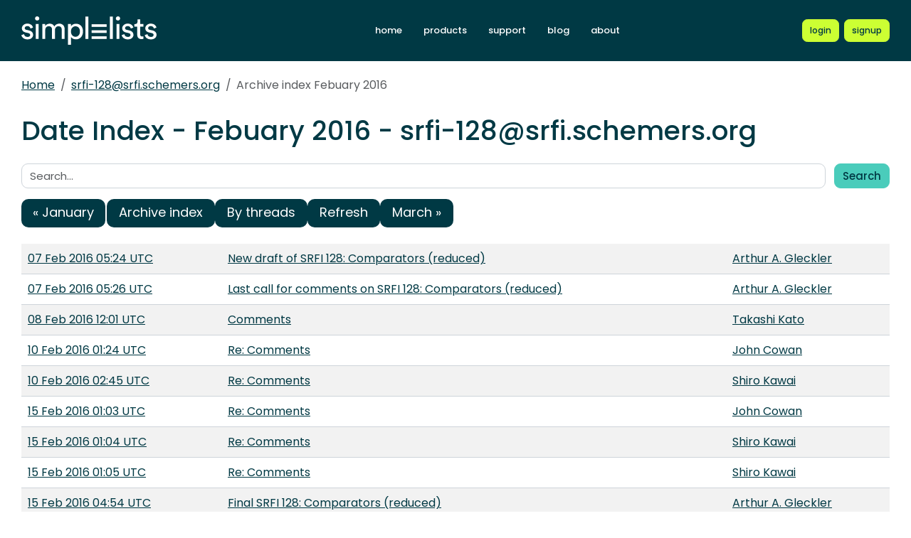

--- FILE ---
content_type: text/html; charset=UTF-8
request_url: https://srfi-email.schemers.org/srfi-128/dates/2016/2/
body_size: 1990
content:
<!DOCTYPE html>
<html lang="en">

<head>
    <meta charset="utf-8" />
    <title>Date Index - Febuary 2016 | Simplelists</title>
    
    
    <meta name="viewport" content="width=device-width, initial-scale=1" />
    <meta http-equiv="X-UA-Compatible" content="IE=edge" />
    
        <meta name="description" content="Date Index - Febuary 2016" />
    
    
        <meta name="robots" content="index, follow" />
    
    
    
        <link rel="apple-touch-icon" sizes="180x180" href="https://srfi-email.schemers.org/static/images/icons/public/apple-touch-icon.png">
        <link rel="icon" type="image/png" sizes="32x32" href="https://srfi-email.schemers.org/static/images/icons/public/favicon-32x32.png">
        <link rel="icon" type="image/png" sizes="16x16" href="https://srfi-email.schemers.org/static/images/icons/public/favicon-16x16.png">
        <link rel="manifest" href="https://srfi-email.schemers.org/static/images/icons/public/site.webmanifest">
        <link rel="mask-icon" href="https://srfi-email.schemers.org/static/images/icons/public/safari-pinned-tab.svg" color="#5bbad5">
        <link rel="shortcut icon" href="https://srfi-email.schemers.org/static/images/icons/public/favicon.ico">
        <meta name="msapplication-TileColor" content="#da532c">
        <meta name="msapplication-config" content="https://srfi-email.schemers.org/static/images/icons/public/browserconfig.xml">
        <meta name="theme-color" content="#ffffff">
    
    
    <link href="https://srfi-email.schemers.org/static/css/main.css?v=11" rel="stylesheet">
    

    
    
    
        <link rel="canonical" href="/srfi-128/dates/2016/2/" />
    
</head>

<body data-trusted="" data-page="" class="vh-100 d-flex flex-column">
        
    <header id="header" class="sticky-top 
        header
        bg-primary">

        <div class="container-xxl d-flex justify-content-between align-items-center py-lg-4 py-3 nav-container">
            <div class="site-brand">
                <a href="https://srfi-email.schemers.org/" class="site-logo d-inline-block">
                    <img src="https://srfi-email.schemers.org/static/images/white-brand.svg" alt="Simplelists logo" width="190" height="40.95">
                </a>
            </div>
            
                <nav class="navbar navbar-expand-md p-0 px-2 ms-auto ms-lg-0">
                    <div class="collapse navbar-collapse" id="navbarNav">
                        <ul class="navbar-nav">
                            
                                <li class="nav-item mx-md-2 my-1 my-lg-0">
                                    <a class="nav-link " aria-current="page" href="https://www.simplelists.com">home</a>
                                </li>
                                <li class="nav-item mx-md-2 my-1 my-lg-0">
                                    <a class="nav-link " href="https://www.simplelists.com/products/">products</a>
                                </li>
                                <li class="nav-item mx-md-2 my-1 my-lg-0">
                                    <a class="nav-link " href="https://www.simplelists.com/support/">support</a>
                                </li>
                                <li class="nav-item mx-md-2 my-1 my-lg-0">
                                    <a class="nav-link " href="https://www.simplelists.com/blog/">blog</a>
                                </li>
                                <li class="nav-item mx-md-2 me-0 my-1 my-lg-0 mb-0">
                                    <a class="nav-link " href="https://www.simplelists.com/contact/">about</a>
                                </li>
                            
                            
                                <li class="nav-item mx-md-2 me-0 my-1 my-lg-0 mb-0">
                                    <a class="nav-link d-lg-none" href="https://www.simplelists.com/app/login/">login</a>
                                </li>
                            
                        </ul>
                    </div>
                </nav>
                <div class="d-flex align-items-center right-side">
                    
                        <a href="https://www.simplelists.com/app/login/" class="btn btn-primary btn-sm text-lowercase reg-btns d-none d-lg-block ms-lg-2 ms-0" aria-label="Login to Simplelists account">
                            <span>login</span>
                        </a>
                        
                            <a href="https://www.simplelists.com/products/" class="btn btn-primary btn-sm text-lowercase reg-btns d-none d-lg-block ms-md-2 ms-2"
                                aria-label="Register for a new Simplelists account">
                                <span>signup</span>
                            </a>
                        
                    
                    <button class="btn navbar-toggler shadow-none bg-primary d-block d-md-none ms-2" type="button" data-bs-toggle="collapse" data-bs-target="#navbarNav" aria-controls="navbarNav" aria-expanded="false" aria-label="Toggle navigation">
                        <span class="navbar-toggler-icon"></span>
                    </button>
                </div>
            
        </div>
    </header>


        

        
            
                <div class="container-xxl pt-4">
                    
    
        <div class="list-settings-breadcrumb single-list-bcr mb-3">
            <nav aria-label="breadcrumb">
                <ol class="breadcrumb">
                    
                        
                            <li class="breadcrumb-item text-break"><a href="/">Home</a></li>
                        
                    
                        
                            <li class="breadcrumb-item text-break"><a href="/srfi-128">srfi-128@srfi.schemers.org</a></li>
                        
                    
                        
                            <li class="breadcrumb-item text-break active" aria-current="page">Archive index Febuary 2016</li>
                        
                    
                </ol>
            </nav>
        </div>
    

                </div>
            
            
    

            <div class="public-wrapper">
                <div class="container-xxl">
    <div class="about-hero py-3">
        <h1 class="mb-4">Date Index - Febuary 2016 - srfi-128@srfi.schemers.org</h1>

        <div class="mb-3">
            <form class="row" >
    <label class="visually-hidden" for="search">Search:</label>
    <div class="col pe-0">
        <input class="form-control" type="text" name="search" id="search" value="" placeholder="Search...">
    </div>
    <div class="col-auto">
        <button type="submit" class="btn btn-secondary" name="submit" value="search">Search</button>
    </div>
</form>

        </div>

        <nav aria-label="Navigation to other archive indexes">
            <ul class="pagination flex-md-row flex-column gap-1 gap-md-2 col-6 col-md-12">
                
                    <li class="page-item">
                        <a class="page-link col-12" rel="prev" href="/srfi-128/dates/2016/1">&laquo; January</a>
                    </li>
                
                <li class="page-item"><a class="page-link col-12" href="/srfi-128/">Archive index</a></li>
                <li class="page-item"><a class="page-link col-12" href="/srfi-128/threads/2016/2/">By threads</a></li>
                <li class="page-item"><a class="page-link col-12" href="/srfi-128/dates/2016/2/">Refresh</a></li>
                
                    <li class="page-item">
                        <a class="page-link col-12" rel="next" href="/srfi-128/dates/2016/3">March &raquo;</a>
                    </li>
                
            </ul>
        </nav>

        <table class="table table-striped">
            
                <tr>
                    <td><a name="3389377" href="/srfi-128/msg/3389377/">07 Feb 2016 05:24 UTC</a></td>
                    <td><a name="3389377" href="/srfi-128/msg/3389377/">New draft of SRFI 128: Comparators (reduced)</a></td>
                    <td class="nowrap"><a name="3389377" href="/srfi-128/msg/3389377/">Arthur A. Gleckler</a></td>
                </tr>
            
                <tr>
                    <td><a name="3389381" href="/srfi-128/msg/3389381/">07 Feb 2016 05:26 UTC</a></td>
                    <td><a name="3389381" href="/srfi-128/msg/3389381/">Last call for comments on SRFI 128: Comparators (reduced)</a></td>
                    <td class="nowrap"><a name="3389381" href="/srfi-128/msg/3389381/">Arthur A. Gleckler</a></td>
                </tr>
            
                <tr>
                    <td><a name="3392275" href="/srfi-128/msg/3392275/">08 Feb 2016 12:01 UTC</a></td>
                    <td><a name="3392275" href="/srfi-128/msg/3392275/">Comments</a></td>
                    <td class="nowrap"><a name="3392275" href="/srfi-128/msg/3392275/">Takashi Kato</a></td>
                </tr>
            
                <tr>
                    <td><a name="3399567" href="/srfi-128/msg/3399567/">10 Feb 2016 01:24 UTC</a></td>
                    <td><a name="3399567" href="/srfi-128/msg/3399567/">Re: Comments</a></td>
                    <td class="nowrap"><a name="3399567" href="/srfi-128/msg/3399567/">John Cowan</a></td>
                </tr>
            
                <tr>
                    <td><a name="3399767" href="/srfi-128/msg/3399767/">10 Feb 2016 02:45 UTC</a></td>
                    <td><a name="3399767" href="/srfi-128/msg/3399767/">Re: Comments</a></td>
                    <td class="nowrap"><a name="3399767" href="/srfi-128/msg/3399767/">Shiro Kawai</a></td>
                </tr>
            
                <tr>
                    <td><a name="3418527" href="/srfi-128/msg/3418527/">15 Feb 2016 01:03 UTC</a></td>
                    <td><a name="3418527" href="/srfi-128/msg/3418527/">Re: Comments</a></td>
                    <td class="nowrap"><a name="3418527" href="/srfi-128/msg/3418527/">John Cowan</a></td>
                </tr>
            
                <tr>
                    <td><a name="3418537" href="/srfi-128/msg/3418537/">15 Feb 2016 01:04 UTC</a></td>
                    <td><a name="3418537" href="/srfi-128/msg/3418537/">Re: Comments</a></td>
                    <td class="nowrap"><a name="3418537" href="/srfi-128/msg/3418537/">Shiro Kawai</a></td>
                </tr>
            
                <tr>
                    <td><a name="3418543" href="/srfi-128/msg/3418543/">15 Feb 2016 01:05 UTC</a></td>
                    <td><a name="3418543" href="/srfi-128/msg/3418543/">Re: Comments</a></td>
                    <td class="nowrap"><a name="3418543" href="/srfi-128/msg/3418543/">Shiro Kawai</a></td>
                </tr>
            
                <tr>
                    <td><a name="3418995" href="/srfi-128/msg/3418995/">15 Feb 2016 04:54 UTC</a></td>
                    <td><a name="3418995" href="/srfi-128/msg/3418995/">Final SRFI 128: Comparators (reduced)</a></td>
                    <td class="nowrap"><a name="3418995" href="/srfi-128/msg/3418995/">Arthur A. Gleckler</a></td>
                </tr>
            
        </table>
    </div>
</div>

            </div>
        

        
    
        <footer class="footer bg-light mt-auto">
    
        <div class="container-xxl">
            <div class="row py-3 py-lg-4 text-center">
                
                
                
                    <ul class="list-inline text-center justify-content-center footer-ul">
                        <li class="list-inline-item mx-1"><a href="https://www.simplelists.com/terms/" class="text-dark">Terms &amp; Conditions</a></li>
                        <li class="list-inline-item mx-1"><a href="https://www.simplelists.com/privacy/" class="text-dark">Privacy Policy</a></li>
                        <li class="list-inline-item mx-1"><a href="https://www.simplelists.com/gdpr/" class="text-dark">GDPR Statement</a></li>
                    </ul>
                
            </div>
        </div>
    
        </footer>
    


        <script src="/static/js/main.js?v=22"></script>
</body>

</html>








